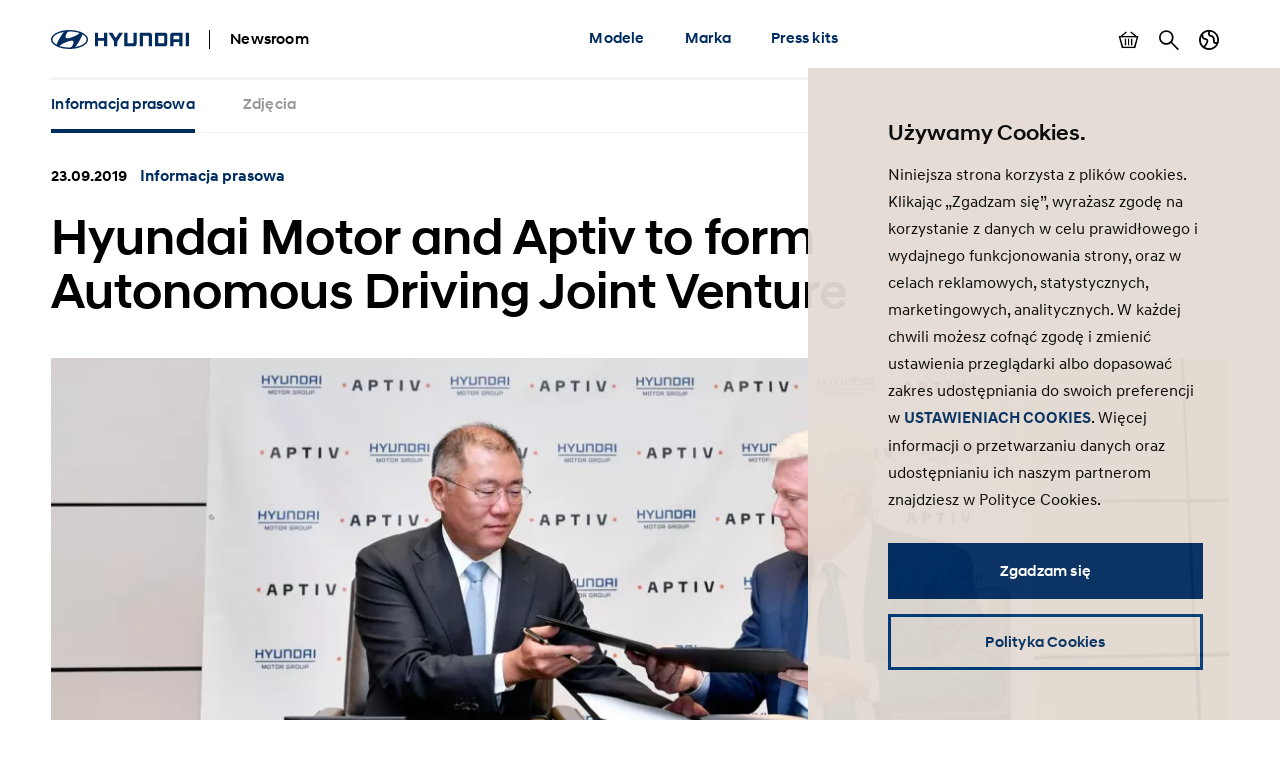

--- FILE ---
content_type: text/html; charset=UTF-8
request_url: https://www.hyundai.news/pl/articles/informacje-prasowe/hyundai-motor-and-aptiv-to-form-autonomous-driving-joint-venture.html
body_size: 12153
content:

<!DOCTYPE HTML>
<html lang="pl-PL">
    <head>
    <meta charset="UTF-8"/>
    <title>Hyundai Motor and Aptiv to form Autonomous Driving Joint Venture</title>
    
    
    <meta name="template" content="press-release"/>
    

    
    
    

    

    

<meta name="X-UA-Compatible" content="IE=edge"/>
<meta name="viewport" content="width=device-width, initial-scale=1"/>


    <script>var market = 'pl';</script>


    
    
<link rel="stylesheet" href="/newsroom/etc.clientlibs/newsroom/clientlibs/main.996b5ba0b7102629f7d8552aa4c52657.css" type="text/css">



    
    
<script src="/newsroom/etc.clientlibs/newsroom/clientlibs/cookie-consent.ce880cb4102267c8a75ce111954a262e.js"></script>







<link rel="apple-touch-icon" sizes="180x180" href="/newsroom/etc.clientlibs/newsroom/clientlibs/main/resources/favicons/apple-touch-icon-180x180.png"/>
<link rel="icon" type="image/png" sizes="32x32" href="/newsroom/etc.clientlibs/newsroom/clientlibs/main/resources/favicons/favicon-32x32.png"/>
<link rel="icon" type="image/png" sizes="16x16" href="/newsroom/etc.clientlibs/newsroom/clientlibs/main/resources/favicons/favicon-16x16.png"/>
<link rel="manifest" href="/newsroom/etc.clientlibs/newsroom/clientlibs/main/resources/favicons/site.webmanifest"/>
<link rel="mask-icon" href="/newsroom/etc.clientlibs/newsroom/clientlibs/main/resources/favicons/safari-pinned-tab.svg" color="#002c5f"/>
<link rel="shortcut icon" href="/newsroom/etc.clientlibs/newsroom/clientlibs/main/resources/favicons/favicon.ico"/>
<meta name="msapplication-TileColor" content="#002c5f"/>
<meta name="msapplication-config" content="/newsroom/etc.clientlibs/newsroom/clientlibs/main/resources/favicons/browserconfig.xml"/>
<meta name="theme-color" content="#002c5f"/>
<meta name="google-site-verification" content="0ZNOvd6ICSFuO0fjrZa3wNx4V2IByzTsDc4jUY2IBlk"/>




    
    
        <link rel="canonical" href="https://www.hyundai.news/pl/articles/informacje-prasowe/hyundai-motor-and-aptiv-to-form-autonomous-driving-joint-venture.html"/>
    



<script>document.createElement("picture");</script>

    
    
<script src="/newsroom/etc.clientlibs/newsroom/clientlibs/picturefill.a78dbc1c289aa71ff345b7784459eec2.js"></script>





    
    
    

    

    
    
    

    
    

	
	
	
	
	
	
	
	
	

	
		
		
		
		
		

		
		
		
		
		
			
		
		
		
		
		
		
		
		

		
		

			
			

				
				

				
				
					
						
					
					
				
				
			

			
			
				
			
			
			
		

		
		

		

		
		<meta class="swiftype" name="market" data-type="string" content="pl"/>
		<meta class="swiftype" name="language" data-type="string" content="pl"/>
		<meta class="swiftype" name="tmpl_title" data-type="string" content="Press release"/>
		<meta class="swiftype" name="priority" data-type="string" content="2"/>
		<meta class="swiftype" name="co2disclaimer" data-type="string"/>
		<meta class="swiftype" name="image" data-type="string" content="https://s7g10.scene7.com/is/image/hyundaiautoever/press_photo3_e2e-1:Article%20List%20Item%20Image%20Desktop?wid=520&amp;hei=346"/>
		<meta class="swiftype" name="magazine" data-type="string" content="0"/>
	

	  
    <!-- Google Tag Manager -->
    <script>(function(w,d,s,l,i){w[l]=w[l]||[];w[l].push({'gtm.start':new Date().getTime(),event:'gtm.js'});var f=d.getElementsByTagName(s)[0],j=d.createElement(s),dl=l!='dataLayer'?'&l='+l:'';j.async=true;j.src='https://www.googletagmanager.com/gtm.js?id='+i+dl;f.parentNode.insertBefore(j,f);})(window,document,'script','dataLayer','GTM-NJJT9MJ');</script>
    <!-- End Google Tag Manager -->

</head>
    <body class="page-press-release page-base page basicpage">
        
        
        
        
            
    <!-- Google Tag Manager (noscript) -->
    	<noscript><iframe src="https://www.googletagmanager.com/ns.html?id=GTM-NJJT9MJ" height="0" width="0" style="display:none;visibility:hidden"></iframe></noscript>
    <!-- End Google Tag Manager (noscript) -->

            



            
<div class="pageContainer" data-swiftype-index="false">

    
        
            

	

	
	<header class="pageHeader">
		<div class="lo-container">
			<div class="pageHeader__inner clearfix">


				<div class="pageHeader__branding">
					<a href="/pl.html">
						<img class="pageHeader__logo" src="/newsroom/etc.clientlibs/newsroom/clientlibs/main/resources/img/logo.svg" alt="Hyundai Newsroom"/>
					</a>

					<div class="pageHeader__siteName">Newsroom</div>
				</div>


				<div class="pageHeader__collapsibleContent">
					<div class="pageHeader__collapsibleContentBodyWrapper">
						<div class="pageHeader__collapsibleContentBody">

							<nav class="cmp-navigation pageHeader__navMenu clearfix" itemscope itemtype="http://schema.org/SiteNavigationElement">
    <ul class="cmp-navigation__group mainNav">
        
    <li class="cmp-navigation__item cmp-navigation__item--level-0 mainNav__topCategoryContainer">
    	
        
        	
    <a href="/pl/modele.html" title="Modele" class="cmp-navigation__item-link mainNav__topCategory ">Modele</a>

        

        
            
    <div class="megaDropdown">
		<div class="megaDropdown__inner lo-container">
			<div class="megaDropdown__content">

				<button class="megaDropdown__mobileBack">Back</button>

				<div class="megaDropdown__label typo-hl3">
					Modele
				</div>

                <ul class="megaDropdown__links">
                    
						
	                    	


	
    
	    <li class="megaDropdown__categoryContainer">
			<div class="megaDropdown__categoryLabel">
				Osobowe
			</div>
			<ul class="megaDropdown__categoryLinks">
            	
                	<li class="cmp-navigation__item cmp-navigation__item--level-2 megaDropdown__linkContainer">
                        
                        
                            
    <a href="/pl/modele/osobowe/i10.html" title="i10" class="cmp-navigation__item-link megaDropdown__link ">i10</a>

                        
                    </li>
                
                	<li class="cmp-navigation__item cmp-navigation__item--level-2 megaDropdown__linkContainer">
                        
                        
                            
    <a href="/pl/modele/osobowe/i20.html" title="i20" class="cmp-navigation__item-link megaDropdown__link ">i20</a>

                        
                    </li>
                
                	<li class="cmp-navigation__item cmp-navigation__item--level-2 megaDropdown__linkContainer">
                        
                        
                            
    <a href="/pl/modele/osobowe/i30.html" title="i30" class="cmp-navigation__item-link megaDropdown__link ">i30</a>

                        
                    </li>
                
                	<li class="cmp-navigation__item cmp-navigation__item--level-2 megaDropdown__linkContainer">
                        
                        
                            
    <a href="/pl/modele/osobowe/elantra.html" title="Elantra" class="cmp-navigation__item-link megaDropdown__link ">Elantra</a>

                        
                    </li>
                
			</ul>
		</li>
    



                        
                    
						
	                    	


	
    
	    <li class="megaDropdown__categoryContainer">
			<div class="megaDropdown__categoryLabel">
				SUV
			</div>
			<ul class="megaDropdown__categoryLinks">
            	
                	<li class="cmp-navigation__item cmp-navigation__item--level-2 megaDropdown__linkContainer">
                        
                        
                            
    <a href="/pl/modele/suv/bayon.html" title="BAYON" class="cmp-navigation__item-link megaDropdown__link ">BAYON</a>

                        
                    </li>
                
                	<li class="cmp-navigation__item cmp-navigation__item--level-2 megaDropdown__linkContainer">
                        
                        
                            
    <a href="/pl/modele/suv/kona.html" title="KONA" class="cmp-navigation__item-link megaDropdown__link ">KONA</a>

                        
                    </li>
                
                	<li class="cmp-navigation__item cmp-navigation__item--level-2 megaDropdown__linkContainer">
                        
                        
                            
    <a href="/pl/modele/suv/tucson.html" title="TUCSON" class="cmp-navigation__item-link megaDropdown__link ">TUCSON</a>

                        
                    </li>
                
                	<li class="cmp-navigation__item cmp-navigation__item--level-2 megaDropdown__linkContainer">
                        
                        
                            
    <a href="/pl/modele/suv/santa-fe.html" title="SANTA FE " class="cmp-navigation__item-link megaDropdown__link ">SANTA FE </a>

                        
                    </li>
                
			</ul>
		</li>
    



                        
                    
						
	                    	


	
    
	    <li class="megaDropdown__categoryContainer">
			<div class="megaDropdown__categoryLabel">
				Elektryczne
			</div>
			<ul class="megaDropdown__categoryLinks">
            	
                	<li class="cmp-navigation__item cmp-navigation__item--level-2 megaDropdown__linkContainer">
                        
                        
                            
    <a href="/pl/modele/elektryczne/ioniq-6.html" title="IONIQ 6" class="cmp-navigation__item-link megaDropdown__link ">IONIQ 6</a>

                        
                    </li>
                
                	<li class="cmp-navigation__item cmp-navigation__item--level-2 megaDropdown__linkContainer">
                        
                        
                            
    <a href="/pl/modele/elektryczne/ioniq-5.html" title="IONIQ 5" class="cmp-navigation__item-link megaDropdown__link ">IONIQ 5</a>

                        
                    </li>
                
                	<li class="cmp-navigation__item cmp-navigation__item--level-2 megaDropdown__linkContainer">
                        
                        
                            
    <a href="/pl/modele/elektryczne/kona-electric.html" title="KONA Electric" class="cmp-navigation__item-link megaDropdown__link ">KONA Electric</a>

                        
                    </li>
                
                	<li class="cmp-navigation__item cmp-navigation__item--level-2 megaDropdown__linkContainer">
                        
                        
                            
    <a href="/pl/modele/elektryczne/nexo.html" title="NEXO" class="cmp-navigation__item-link megaDropdown__link ">NEXO</a>

                        
                    </li>
                
                	<li class="cmp-navigation__item cmp-navigation__item--level-2 megaDropdown__linkContainer">
                        
                        
                            
    <a href="/pl/modele/elektryczne/ioniq-9.html" title="IONIQ 9" class="cmp-navigation__item-link megaDropdown__link ">IONIQ 9</a>

                        
                    </li>
                
			</ul>
		</li>
    



                        
                    
						
	                    	


	
    
	    <li class="megaDropdown__categoryContainer">
			<div class="megaDropdown__categoryLabel">
				Sportowe
			</div>
			<ul class="megaDropdown__categoryLinks">
            	
                	<li class="cmp-navigation__item cmp-navigation__item--level-2 megaDropdown__linkContainer">
                        
                        
                            
    <a href="/pl/modele/sportowe/i20-n.html" title="i20 N" class="cmp-navigation__item-link megaDropdown__link ">i20 N</a>

                        
                    </li>
                
                	<li class="cmp-navigation__item cmp-navigation__item--level-2 megaDropdown__linkContainer">
                        
                        
                            
    <a href="/pl/modele/sportowe/i30-n.html" title="i30 N" class="cmp-navigation__item-link megaDropdown__link ">i30 N</a>

                        
                    </li>
                
                	<li class="cmp-navigation__item cmp-navigation__item--level-2 megaDropdown__linkContainer">
                        
                        
                            
    <a href="/pl/modele/sportowe/kona-n.html" title="KONA N" class="cmp-navigation__item-link megaDropdown__link ">KONA N</a>

                        
                    </li>
                
                	<li class="cmp-navigation__item cmp-navigation__item--level-2 megaDropdown__linkContainer">
                        
                        
                            
    <a href="/pl/modele/sportowe/ioniq-5-n.html" title="IONIQ 5 N" class="cmp-navigation__item-link megaDropdown__link ">IONIQ 5 N</a>

                        
                    </li>
                
                	<li class="cmp-navigation__item cmp-navigation__item--level-2 megaDropdown__linkContainer">
                        
                        
                            
    <a href="/pl/modele/sportowe/ioniq-6-n.html" title="IONIQ 6 N" class="cmp-navigation__item-link megaDropdown__link ">IONIQ 6 N</a>

                        
                    </li>
                
			</ul>
		</li>
    



                        
                    
						
                    
                </ul>

                <ul class="megaDropdown__sidebar">
                    
	                    
                    
	                    
                    
	                    
                    
	                    
                    
	                    
		                    


	
    
	    <li class="megaDropdown__categoryContainer">
			<div class="megaDropdown__categoryLabel">
				Potrzebujesz wiecej informacji?
			</div>
			<ul class="megaDropdown__categoryLinks">
            	
                	<li class="cmp-navigation__item cmp-navigation__item--level-2 megaDropdown__linkContainer">
                        
                        
                            
    <a href="/pl/archiwum-materialow-prasowych.html" title="Archiwum materiałów prasowych" class="cmp-navigation__item-link megaDropdown__link  megaDropdown__link--iconArchive">Archiwum materiałów prasowych</a>

                        
                    </li>
                
			</ul>
		</li>
    



                        
                    
				</ul>
            </div>
		</div>
	</div>

        
        
    </li>

    
        
    <li class="cmp-navigation__item cmp-navigation__item--level-0 mainNav__topCategoryContainer">
    	
        
        	
    <a href="/pl/marka.html" title="Marka" class="cmp-navigation__item-link mainNav__topCategory ">Marka</a>

        

        
            
    <div class="megaDropdown">
		<div class="megaDropdown__inner lo-container">
			<div class="megaDropdown__content">

				<button class="megaDropdown__mobileBack">Back</button>

				<div class="megaDropdown__label typo-hl3">
					Marka
				</div>

                <ul class="megaDropdown__links">
                    
						
	                    	


	
    
	    <li class="megaDropdown__categoryContainer">
			<div class="megaDropdown__categoryLabel">
				Firma
			</div>
			<ul class="megaDropdown__categoryLinks">
            	
                	<li class="cmp-navigation__item cmp-navigation__item--level-2 megaDropdown__linkContainer">
                        
                        
                            
    <a href="/pl/marka/firma/hyundai.html" title="Hyundai" class="cmp-navigation__item-link megaDropdown__link ">Hyundai</a>

                        
                    </li>
                
                	<li class="cmp-navigation__item cmp-navigation__item--level-2 megaDropdown__linkContainer">
                        
                        
                            
    <a href="/pl/marka/firma/wydarzenia.html" title="Wydarzenia" class="cmp-navigation__item-link megaDropdown__link ">Wydarzenia</a>

                        
                    </li>
                
                	<li class="cmp-navigation__item cmp-navigation__item--level-2 megaDropdown__linkContainer">
                        
                        
                            
    <a href="/pl/marka/firma/modele-koncepcyjne.html" title="Modele koncepcyjne" class="cmp-navigation__item-link megaDropdown__link ">Modele koncepcyjne</a>

                        
                    </li>
                
                	<li class="cmp-navigation__item cmp-navigation__item--level-2 megaDropdown__linkContainer">
                        
                        
                            
    <a href="/pl/marka/firma/korporacyjne.html" title="Korporacyjne" class="cmp-navigation__item-link megaDropdown__link ">Korporacyjne</a>

                        
                    </li>
                
			</ul>
		</li>
    



                        
                    
						
	                    	


	
    
	    <li class="megaDropdown__categoryContainer">
			<div class="megaDropdown__categoryLabel">
				CSR
			</div>
			<ul class="megaDropdown__categoryLinks">
            	
                	<li class="cmp-navigation__item cmp-navigation__item--level-2 megaDropdown__linkContainer">
                        
                        
                            
    <a href="/pl/marka/csr/odpowiedzialnosc-spoleczna.html" title="Odpowiedzialność społeczna" class="cmp-navigation__item-link megaDropdown__link ">Odpowiedzialność społeczna</a>

                        
                    </li>
                
			</ul>
		</li>
    



                        
                    
						
	                    	


	
    
	    <li class="megaDropdown__categoryContainer">
			<div class="megaDropdown__categoryLabel">
				Technologia
			</div>
			<ul class="megaDropdown__categoryLinks">
            	
                	<li class="cmp-navigation__item cmp-navigation__item--level-2 megaDropdown__linkContainer">
                        
                        
                            
    <a href="/pl/marka/technologia/technologia.html" title="Technologia" class="cmp-navigation__item-link megaDropdown__link ">Technologia</a>

                        
                    </li>
                
			</ul>
		</li>
    



                        
                    
						
	                    	


	
    
	    <li class="megaDropdown__categoryContainer">
			<div class="megaDropdown__categoryLabel">
				Sport
			</div>
			<ul class="megaDropdown__categoryLinks">
            	
                	<li class="cmp-navigation__item cmp-navigation__item--level-2 megaDropdown__linkContainer">
                        
                        
                            
    <a href="/pl/marka/sport/motorsport.html" title="Motorsport" class="cmp-navigation__item-link megaDropdown__link ">Motorsport</a>

                        
                    </li>
                
                	<li class="cmp-navigation__item cmp-navigation__item--level-2 megaDropdown__linkContainer">
                        
                        
                            
    <a href="/pl/marka/sport/sport.html" title="Sport" class="cmp-navigation__item-link megaDropdown__link ">Sport</a>

                        
                    </li>
                
			</ul>
		</li>
    



                        
                    
						
                    
                </ul>

                <ul class="megaDropdown__sidebar">
                    
	                    
                    
	                    
                    
	                    
                    
	                    
                    
	                    
		                    


	
    
	    <li class="megaDropdown__categoryContainer">
			<div class="megaDropdown__categoryLabel">
				Potrzebujesz wiecej informacji?
			</div>
			<ul class="megaDropdown__categoryLinks">
            	
                	<li class="cmp-navigation__item cmp-navigation__item--level-2 megaDropdown__linkContainer">
                        
                        
                            
    <a href="/pl/archiwum-materialow-prasowych.html" title="Archiwum materiałów prasowych" class="cmp-navigation__item-link megaDropdown__link  megaDropdown__link--iconArchive">Archiwum materiałów prasowych</a>

                        
                    </li>
                
			</ul>
		</li>
    



                        
                    
				</ul>
            </div>
		</div>
	</div>

        
        
    </li>

    
        
    <li class="cmp-navigation__item cmp-navigation__item--level-0 mainNav__topCategoryContainer">
    	
        
        	
    <a href="/pl/zestawy-prasowe.html" title="Press kits" class="cmp-navigation__item-link mainNav__topCategory ">Press kits</a>

        

        
            
    <div class="megaDropdown">
		<div class="megaDropdown__inner lo-container">
			<div class="megaDropdown__content">

				<button class="megaDropdown__mobileBack">Back</button>

				<div class="megaDropdown__label typo-hl3">
					Press kits
				</div>

                <ul class="megaDropdown__links">
                    
						
	                    	


	
    
	    <li class="megaDropdown__categoryContainer">
			<div class="megaDropdown__categoryLabel">
				Press kits
			</div>
			<ul class="megaDropdown__categoryLinks">
            	
                	<li class="cmp-navigation__item cmp-navigation__item--level-2 megaDropdown__linkContainer">
                        
                        
                            
    <a href="/pl/modele/osobowe/i10/press-kit.html" title="i10 Press kit" class="cmp-navigation__item-link megaDropdown__link ">i10 Press kit</a>

                        
                    </li>
                
                	<li class="cmp-navigation__item cmp-navigation__item--level-2 megaDropdown__linkContainer">
                        
                        
                            
    <a href="/pl/modele/osobowe/i20/press-kit.html" title="i20 Press kit" class="cmp-navigation__item-link megaDropdown__link ">i20 Press kit</a>

                        
                    </li>
                
                	<li class="cmp-navigation__item cmp-navigation__item--level-2 megaDropdown__linkContainer">
                        
                        
                            
    <a href="/pl/modele/osobowe/i30/press-kit.html" title="i30 Press kit " class="cmp-navigation__item-link megaDropdown__link ">i30 Press kit </a>

                        
                    </li>
                
                	<li class="cmp-navigation__item cmp-navigation__item--level-2 megaDropdown__linkContainer">
                        
                        
                            
    <a href="/pl/modele/suv/bayon/press-kit.html" title="BAYON press kit" class="cmp-navigation__item-link megaDropdown__link ">BAYON press kit</a>

                        
                    </li>
                
                	<li class="cmp-navigation__item cmp-navigation__item--level-2 megaDropdown__linkContainer">
                        
                        
                            
    KONA

                        
                    </li>
                
                	<li class="cmp-navigation__item cmp-navigation__item--level-2 megaDropdown__linkContainer">
                        
                        
                            
    <a href="/pl/modele/suv/tucson/press-kit.html" title="TUCSON press kit" class="cmp-navigation__item-link megaDropdown__link ">TUCSON press kit</a>

                        
                    </li>
                
                	<li class="cmp-navigation__item cmp-navigation__item--level-2 megaDropdown__linkContainer">
                        
                        
                            
    SANTA FE

                        
                    </li>
                
                	<li class="cmp-navigation__item cmp-navigation__item--level-2 megaDropdown__linkContainer">
                        
                        
                            
    <a href="/pl/modele/elektryczne/ioniq/press-kit.html" title="IONIQ press kit" class="cmp-navigation__item-link megaDropdown__link ">IONIQ press kit</a>

                        
                    </li>
                
                	<li class="cmp-navigation__item cmp-navigation__item--level-2 megaDropdown__linkContainer">
                        
                        
                            
    KONA Electric

                        
                    </li>
                
                	<li class="cmp-navigation__item cmp-navigation__item--level-2 megaDropdown__linkContainer">
                        
                        
                            
    <a href="/pl/modele/sportowe/i20-n/press-kit.html" title="i20 N press kit" class="cmp-navigation__item-link megaDropdown__link ">i20 N press kit</a>

                        
                    </li>
                
                	<li class="cmp-navigation__item cmp-navigation__item--level-2 megaDropdown__linkContainer">
                        
                        
                            
    <a href="/pl/modele/sportowe/i30-n/press-kit.html" title="i30 N press kit" class="cmp-navigation__item-link megaDropdown__link ">i30 N press kit</a>

                        
                    </li>
                
			</ul>
		</li>
    



                        
                    
						
	                    	


	
    
	    <li class="megaDropdown__categoryContainer">
			<div class="megaDropdown__categoryLabel">
				Publikacje
			</div>
			<ul class="megaDropdown__categoryLinks">
            	
                	<li class="cmp-navigation__item cmp-navigation__item--level-2 megaDropdown__linkContainer">
                        
                        
                            
    <a href="/pl/zestawy-prasowe/publikacje/press-releases.html" title="Informacje prasowe" class="cmp-navigation__item-link megaDropdown__link ">Informacje prasowe</a>

                        
                    </li>
                
			</ul>
		</li>
    



                        
                    
                </ul>

                <ul class="megaDropdown__sidebar">
                    
	                    
                    
	                    
                    
				</ul>
            </div>
		</div>
	</div>

        
        
    </li>

    </ul>
</nav>

    


							<ul class="pageHeader__utilities clearfix">

								
									<li class="pageHeader__utilityContainer">
										<a href="/pl/basket.html" class="pageHeader__utility pageHeader__utility--basket">
											Pokaż koszyk
											<span class="pageHeader__numBasketItems pageHeader__numBasketItems--hidden">0</span>
										</a>
									</li>
								

								
									<li class="pageHeader__utilityContainer">
										<a href="/pl/search.html" class="pageHeader__utility pageHeader__utility--search">
											Szukaj
										</a>
									</li>
								

								
									<li class="pageHeader__utilityContainer">
										<button class="pageHeader__utility pageHeader__utility--marketSwitch">
											Zmiana kraju
										</button>
										<div class="megaDropdown">
											<div class="megaDropdown__inner lo-container">
												<div class="megaDropdown__content">

													<button class="megaDropdown__mobileBack">Powrót</button>

													<div class="megaDropdown__label typo-hl3">Rynki</div>

													<ul class="megaDropdown__links">
														
															
																
																	<li class="megaDropdown__linkContainer">
																		<a class="megaDropdown__link " href="/cz.html">
																			
																			
																				Hyundai Česká republika
																			
																		</a>
																	</li>
																
															
														
															
																
																	<li class="megaDropdown__linkContainer">
																		<a class="megaDropdown__link " href="/de.html">
																			
																			
																				Hyundai Deutschland
																			
																		</a>
																	</li>
																
															
														
															
																
																	<li class="megaDropdown__linkContainer">
																		<a class="megaDropdown__link " href="/es.html">
																			
																			
																				Hyundai España
																			
																		</a>
																	</li>
																
															
														
															
																
																	<li class="megaDropdown__linkContainer">
																		<a class="megaDropdown__link " href="/eu.html">
																			
																			
																				Hyundai Europe
																			
																		</a>
																	</li>
																
															
														
															
																
																	<li class="megaDropdown__linkContainer">
																		<a class="megaDropdown__link " href="/fr.html">
																			
																			
																				Hyundai France
																			
																		</a>
																	</li>
																
															
														
															
																
																	<li class="megaDropdown__linkContainer">
																		<a class="megaDropdown__link " href="/it.html">
																			
																			
																				Hyundai Italia
																			
																		</a>
																	</li>
																
															
														
															
																
																	<li class="megaDropdown__linkContainer">
																		<a class="megaDropdown__link megaDropdown__link--active" href="/pl.html">
																			
																			
																				Newsroom Hyundai Polska
																			
																		</a>
																	</li>
																
															
														
															
																
																	<li class="megaDropdown__linkContainer">
																		<a class="megaDropdown__link " href="/sk.html">
																			
																			
																				Hyundai Slovensko
																			
																		</a>
																	</li>
																
															
														
															
																
																	<li class="megaDropdown__linkContainer">
																		<a class="megaDropdown__link " href="/uk.html">
																			
																			
																				Hyundai United Kingdom
																			
																		</a>
																	</li>
																
															
														
															
														
													</ul>
												</div>
											</div>
										</div>
									</li>
								

							</ul>

						</div>
					</div>
				</div>


				<button class="pageHeader__menuToggle">Przełącz menu</button>

			</div>
		</div>
	</header>



        
    

    
	
		<div class="subNavWrapper">
			<nav class="subNav">
				<div class="lo-container">
					<div class="subNav__scrollWrapper">
						<div class="subNav__listWrapper">
							<ul class="subNav__list">
								<li class="subNav__item">
									<a href="/pl/articles/informacje-prasowe/hyundai-motor-and-aptiv-to-form-autonomous-driving-joint-venture.html" class="subNav__link subNav__link--active">
										
											
												Informacja prasowa
											
											
										
										
									</a>
								</li>
								
									
										<li class="subNav__item">
											<a href="/pl/articles/informacje-prasowe/hyundai-motor-and-aptiv-to-form-autonomous-driving-joint-venture/images.html" class="subNav__link  ">
												
													
														Zdjęcia
													
													
												
												
											</a>
										</li>
									
								
							</ul>
						</div>
					</div>
				</div>
			</nav>
		</div>
	


    <main class="pageContent">
        <div class="root responsivegrid">


<div class="aem-Grid aem-Grid--12 aem-Grid--default--12 ">
    
    <div class="content-banner aem-GridColumn aem-GridColumn--default--12">
    
        

	<div class="compContentBanner lo-component " data-swiftype-index="true">
		<div class="lo-container">

			<div class="compContentBanner__meta cnt-teaserMeta">
				<span class="cnt-teaserMeta__time">
					23.09.2019
					
				</span>
				<span class="cnt-teaserMeta__category text-hyuBlue">
					
						Informacja prasowa
					
					
					
					
				</span>
			</div>

			<h1 class="compContentBanner__headline typo-hl2">
				Hyundai Motor and Aptiv to form Autonomous Driving Joint Venture
			</h1>

		</div>

		
		
			
    
    
        <div class="compContentBanner__imageContainer lo-container ">
            <picture class="compContentBanner__image">
                
                
                    
                        <source srcset="https://s7g10.scene7.com/is/image/hyundaiautoever/press_photo3_e2e-1:Content%20Banner%20Desktop?wid=1196&hei=448 1x, https://s7g10.scene7.com/is/image/hyundaiautoever/press_photo3_e2e-1:Content%20Banner%20Desktop?wid=2000&hei=749 2x" media="(min-width: 768px)"/>
                        <img src="https://s7g10.scene7.com/is/image/hyundaiautoever/press_photo3_e2e-1:Content%20Banner%20Mobile?wid=767&hei=668" srcset="https://s7g10.scene7.com/is/image/hyundaiautoever/press_photo3_e2e-1:Content%20Banner%20Mobile?wid=767&hei=668 1x, https://s7g10.scene7.com/is/image/hyundaiautoever/press_photo3_e2e-1:Content%20Banner%20Mobile?wid=1534&hei=1336 2x" loading="lazy" width="1169" height="448"/>
                    
                    
                
            </picture>
        </div>

        
    


        

    <div class="lo-container">
    	
    </div>


    


		

	</div>


    
</div>
<div class="share-buttons aem-GridColumn aem-GridColumn--default--12">	
	
	
	
	

	<div class="compShareButtons lo-component">
		<div class="lo-container">

			<ul class="compShareButtons__list">
				<li class="compShareButtons__listItem">
					<a href="/cdn-cgi/l/email-protection#[base64]" class="compShareButtons__button compShareButtons__button--mail" title="E-Mail">E-Mail</a>
				</li>
				<li class="compShareButtons__listItem">
					<a href="https://www.facebook.com/sharer/sharer.php?u=https://www.hyundai.news:443/pl/articles/informacje-prasowe/hyundai-motor-and-aptiv-to-form-autonomous-driving-joint-venture.html" class="compShareButtons__button compShareButtons__button--fb" target="_blank" rel="noopener" title="Facebook">Facebook</a>
				</li>
				<li class="compShareButtons__listItem">
					<a href="https://twitter.com/intent/tweet?url=https://www.hyundai.news:443/pl/articles/informacje-prasowe/hyundai-motor-and-aptiv-to-form-autonomous-driving-joint-venture.html" class="compShareButtons__button compShareButtons__button--tw" target="_blank" rel="noopener" title="Twitter">Twitter</a>
				</li>
				<li class="compShareButtons__listItem">
					<a href="https://www.linkedin.com/shareArticle?mini=true&amp;url=https://www.hyundai.news:443/pl/articles/informacje-prasowe/hyundai-motor-and-aptiv-to-form-autonomous-driving-joint-venture.html" class="compShareButtons__button compShareButtons__button--in" target="_blank" rel="noopener" title="LinkedIn">LinkedIn</a>
				</li>
			</ul>

			<script data-cfasync="false" src="/cdn-cgi/scripts/5c5dd728/cloudflare-static/email-decode.min.js"></script><script>
				function addSocialShareListener(el, type, selector) {
					el.addEventListener(type, e => {
						const target = e.target.closest(selector);
						if (target) {
							e.stopImmediatePropagation();
							e.preventDefault();
							e.stopPropagation();
							window.open(target.href, "shareWindow", "toolbar=no, scrollbars=no, resizable=yes, top=50, left=50, width=600, height=800");
						}
					}, true);
				}
				addSocialShareListener(document, "click", '.compShareButtons__button--fb,.compShareButtons__button--tw,.compShareButtons__button--in');
			</script>

		</div>
	</div></div>
<div class="responsivegrid aem-GridColumn aem-GridColumn--default--12">


<div class="aem-Grid aem-Grid--12 aem-Grid--default--12 ">
    
    <div class="text aem-GridColumn aem-GridColumn--default--12"><div class="compText lo-component">
     <div class="lo-container lo-container--narrow cnt-richText typo-body text-grey900" data-swiftype-index="true">
	    <ul> 	<li>Joint venture advances the development of production-ready autonomous driving systems for commercialization of Level 4 and 5 self-driving technologies</li> 	<li>Autonomous driving platform will be available for robotaxi providers, fleet operators, and automotive manufacturers in 2022</li> 	<li>Partnership reinforces Hyundai Motor Group and Aptiv’s shared vision of making mobility more safe, green, connected, and accessible</li> 	<li>Hyundai Motor Group and Aptiv’s combined contributions total USD 4 billion, with each owning 50 percent stake in the joint venture</li> </ul>
	</div>
</div>

    
</div>

    
</div>
</div>
<div class="press-area aem-GridColumn aem-GridColumn--default--12">
    
        

	
		<div class="compPressArea lo-component lo-component--segmentStart ">
			<div class="compPressArea__inner lo-container lo-container--narrow">

				<div class="compPressArea__info">
	                <p class="compPressArea__headline">Materiał prasowy</p>
	                <button class="compPressArea__contacts">Kontakt</button>
	            </div>

                <ul class="compPressArea__elements">

                    

                    
                        <li class="compPressArea__element">
                            <div class="compPressArea__elementLink compPressArea__elementLink--downloadOptions">
                                <div class="compPressArea__elementIconWrapper compPressArea__elementIconWrapper--downloadIcon"></div>
                                <p class="compPressArea__elementLinkText compPressArea__elementLinkText--download">Pobierz</p>
                                <ul class="compPressArea__downloadList">
                                	
                                		
                                			<li class="compPressArea__downloadItem">
	                                        	<button class="compPressArea__downloadItemBtn" data-download-type="direct" data-type="archive" data-archive-file="https://cdn7.shift.agency/eu/2019/09/hyundai_motor_aptiv_autonomous_driving_text_images.zip" data-archive-filesize-formatted="">Tekst i zdjęcia</button>
	                                        </li>
                                		
                                		
                                	
                                </ul>
                            </div>
                        </li>
                    

                    

                    
                        <li class="compPressArea__element">
                            <a class="compPressArea__elementLink" href="/pl/articles/informacje-prasowe/hyundai-motor-and-aptiv-to-form-autonomous-driving-joint-venture/images.html">
                                <div class="compPressArea__elementIconWrapper compPressArea__elementIconWrapper--imagesIcon"></div>
                                <p class="compPressArea__elementLinkText ui-link">Zdjęcia</p>
                            </a>
                        </li>
                    

                    

                </ul>
			</div>
		</div>
	

	


    
</div>
<div class="responsivegrid aem-GridColumn aem-GridColumn--default--12">


<div class="aem-Grid aem-Grid--12 aem-Grid--default--12 ">
    
    <div class="text aem-GridColumn aem-GridColumn--default--12"><div class="compText lo-component">
     <div class="lo-container lo-container--narrow cnt-richText typo-body text-grey900" data-swiftype-index="true">
	    Hyundai Motor Group and Aptiv announced today that they will be forming an autonomous driving joint venture.
	</div>
</div>

    
</div>
<div class="text aem-GridColumn aem-GridColumn--default--12"><div class="compText lo-component">
     <div class="lo-container lo-container--narrow cnt-richText typo-body text-grey900" data-swiftype-index="true">
	    <p>This partnership brings together one of the industry’s most innovative vehicle technology providers and one of the world’s largest vehicle manufacturers.</p><br />
<p>The joint venture will advance the design, development and commercialization of SAE Level 4 and 5 autonomous technologies, furthering the partners’ leadership position in the global autonomous driving ecosystem. The joint venture will begin testing fully driverless systems in 2020 and have a production-ready autonomous driving platform available for robotaxi providers, fleet operators, and automotive manufacturers in 2022.</p>
	</div>
</div>

    
</div>
<div class="text aem-GridColumn aem-GridColumn--default--12"><div class="compText lo-component">
     <div class="lo-container lo-container--narrow cnt-richText typo-body text-grey900" data-swiftype-index="true">
	    <p>As part of the agreement, Hyundai Motor Group and Aptiv will each have a 50 percent ownership stake in the joint venture, valued at a total of USD 4 billion. Aptiv will contribute its autonomous driving technology, intellectual property, and approximately 700 employees focused on the development of scalable autonomous driving solutions. Hyundai Motor Group affiliates — Hyundai Motor, Kia Motors and Hyundai Mobis — will collectively contribute USD 1.6 billion in cash at closing and USD 0.4 billion in vehicle engineering services, R&amp;D resources, and access to intellectual property.</p>
	</div>
</div>

    
</div>
<div class="single-image aem-GridColumn aem-GridColumn--default--12">
    
        

	<div class="compSingleImage lo-component ">
		<div class="compSingleImage__inner lo-container">
			
			
				
				
					
    <div class="compSingleImage__imageContainer ">
        <picture class="compSingleImage__image">
            
            
                
                    <source srcset="https://s7g10.scene7.com/is/image/hyundaiautoever/press_photo1:Single%20Image%20Desktop?wid=885&hei=498 1x, https://s7g10.scene7.com/is/image/hyundaiautoever/press_photo1:Single%20Image%20Desktop?wid=1770&hei=996 2x" media="(min-width: 768px)"/>
                    <img src="https://s7g10.scene7.com/is/image/hyundaiautoever/press_photo1:Single%20Image%20Mobile?wid=706&hei=398" srcset="https://s7g10.scene7.com/is/image/hyundaiautoever/press_photo1:Single%20Image%20Mobile?wid=706&hei=398 1x, https://s7g10.scene7.com/is/image/hyundaiautoever/press_photo1:Single%20Image%20Mobile?wid=1412&hei=796 2x" loading="lazy" width="885" height="498"/>
                
                
            
        </picture>

        

        
            
                <div class="compSingleImage__downloadWidget ui-downloadWidgetContainer" data-id="https://www.hyundai.news:443/newsroom/dam/pl/marka/20190924_hyundai_motor_and_aptiv_to_form_autonomous_driving_joint_venture/press_photo1.jpg" data-type="image" data-image-w260="https://s7g10.scene7.com/is/image/hyundaiautoever/press_photo1?wid=260&hei=173&fit=crop,1" data-image-w663="https://s7g10.scene7.com/is/image/hyundaiautoever/press_photo1?wid=663&hei=441&fit=crop,1" data-image-w884="https://s7g10.scene7.com/is/image/hyundaiautoever/press_photo1?wid=884&hei=497&fit=crop,1" data-image-print="https://www.hyundai.news:443/newsroom/dam/pl/marka/20190924_hyundai_motor_and_aptiv_to_form_autonomous_driving_joint_venture/press_photo1.jpg?bfc=off" data-image-printsize="1514261" data-image-printsize-formatted="1,4 MB" data-image-web="https://s7g10.scene7.com/is/image/hyundaiautoever/press_photo1?wid=1024&bfc=off" data-image-websize="33333" data-image-websize-formatted="105 KB">
                </div>
            
        

    </div>

    

	




				
			

    		

		</div>
	</div>


    
</div>
<div class="text aem-GridColumn aem-GridColumn--default--12"><div class="compText lo-component">
     <div class="lo-container lo-container--narrow cnt-richText typo-body text-grey900" data-swiftype-index="true">
	    <p>The partnership reinforces the companies’ shared vision of making mobility more safe, green, connected, and accessible by advancing the development and commercialization of the highest-performing and safest autonomous vehicles.</p>
	</div>
</div>

    
</div>
<div class="quote aem-GridColumn aem-GridColumn--default--12">
    
        

	
        <div class="compQuote lo-component ">
			<div class="lo-container lo-container--narrow" data-swiftype-index="true">
				<blockquote class="compQuote__text">The new joint venture marks the start of a journey with Aptiv toward our common goal of commercializing autonomous driving. The combined capabilities of Aptiv, a leading global technology company, and our Group, a global OEM, will create invaluable synergy to lead the autonomous driving landscape.</blockquote>
				<p class="compQuote__author">
					
						<span class="compQuote__authorName typo-body">Euisun Chung</span>
					
					
						<span class="compQuote__authorMeta text-grey600">Executive Vice Chairman, Hyundai Motor Group</span>
					
				</p>
			</div>
		</div>
	

	


    
</div>
<div class="quote aem-GridColumn aem-GridColumn--default--12">
    
        

	
        <div class="compQuote lo-component ">
			<div class="lo-container lo-container--narrow" data-swiftype-index="true">
				<blockquote class="compQuote__text">This partnership further strengthens Aptiv’s industry-leading capabilities in the development of advanced driver assistance systems, vehicle connectivity solutions, and Smart Vehicle Architecture. Hyundai Motor Group’s cutting-edge engineering and R&amp;D capabilities make them our partner of choice to advance the development of a production-ready autonomous platform.</blockquote>
				<p class="compQuote__author">
					
						<span class="compQuote__authorName typo-body">Kevin Clark</span>
					
					
						<span class="compQuote__authorMeta text-grey600">President and Chief Executive Officer, Aptiv</span>
					
				</p>
			</div>
		</div>
	

	


    
</div>
<div class="text aem-GridColumn aem-GridColumn--default--12"><div class="compText lo-component">
     <div class="lo-container lo-container--narrow cnt-richText typo-body text-grey900" data-swiftype-index="true">
	    <p class="1">The new joint venture will be led by Karl Iagnemma, President, Aptiv Autonomous Mobility and headquartered in Boston, with technology centers across the United States and Asia, including Korea. Hyundai Motor Group and Aptiv will each appoint an equal number of directors to govern the joint venture.</p><br />
<p>The joint venture’s Korea operations will serve as a key technology center as well as a base for vehicle modification and a testbed for autonomous driving mobility service platforms. Hyundai Motor Group’s strong presence in the local automotive market and the country’s world-class 5G infrastructure are anticipated to spur the partnership’s development efforts.</p>
	</div>
</div>

    
</div>
<div class="text aem-GridColumn aem-GridColumn--default--12"><div class="compText lo-component">
     <div class="lo-container lo-container--narrow cnt-richText typo-body text-grey900" data-swiftype-index="true">
	    <h2 class="1">Hyundai Motor Group and Aptiv: Creating a Safe and Trusted Driverless World</h2><br />
<p class="1">Hyundai Motor Group has created a value chain based on automobiles, steel, and construction, and its business areas also include logistics, finance, IT and service. With approximately 250,000 employees worldwide, the Group’s key affiliates include auto-making arms Hyundai Motor and Kia Motors as well as auto-parts making unit Hyundai Mobis.</p><br />
<p>Hyundai Motor Group’s latest investment epitomizes the Korean automotive leader's ongoing efforts towards realizing fully autonomous driving with the highest level of safety. Hyundai first began testing autonomous vehicles on public roads in the U.S. in 2015 with a license from the state of Nevada.</p>
	</div>
</div>

    
</div>
<div class="text aem-GridColumn aem-GridColumn--default--12"><div class="compText lo-component">
     <div class="lo-container lo-container--narrow cnt-richText typo-body text-grey900" data-swiftype-index="true">
	    <p class="1">During CES in 2017, Hyundai advanced its trials in urban environments, demonstrating self-driving technologies to the public with its autonomous IONIQ model. In February 2018, Hyundai successfully demonstrated Level 4 autonomous driving technology on a highway, as five NEXO fuel cell electric vehicles travelled 190 kilometers from Seoul to Pyeonchang without any driver engagement.</p><br />
<p>Aptiv is a global technology company with an industry-leading portfolio of advanced mobility solutions that includes perception systems, software algorithms, compute platforms, and data and power distribution.</p>
	</div>
</div>

    
</div>
<div class="text aem-GridColumn aem-GridColumn--default--12"><div class="compText lo-component">
     <div class="lo-container lo-container--narrow cnt-richText typo-body text-grey900" data-swiftype-index="true">
	    <p class="1">Aptiv’s autonomous driving engineers have been leading the development of software for high-performing self-driving cars since the historic 2007 DARPA Challenge. The company conducted the first coast-to-coast automated drive in the United States in 2015, and was the first to commercially deploy autonomous vehicles globally.</p><br />
<p class="1">Aptiv operates more than 100 autonomous vehicles on multiple continents, across a range of driving conditions and environments, including the largest commercial deployment of autonomous vehicles in Las Vegas with a ride-hailing network. To date, the company has provided more than 70,000 paid autonomous rides, servicing more than 2,700 destinations, while maintaining a near perfect average passenger rating of 4.95-out-of-five stars.</p><br />
<p>The transaction is subject to regulatory approval and other customary closing conditions and is expected to close early in the second quarter of 2020.</p>
	</div>
</div>

    
</div>

    
</div>
</div>
<div class="related-content aem-GridColumn aem-GridColumn--default--12">
    
        

	
		<div class="compRelatedContent lo-component lo-component--segmentStart ">
			<div class="lo-container">

				<p class="compRelatedContent__headline typo-hl3">Odkryj więcej</p>

				<div class="compRelatedContent__teaserRowContainer">
					<div class="compRelatedContent__teaserRow">


						
							
							<div class="compRelatedContent__teaser">

								<a href="/pl/articles/informacje-prasowe/hyundai-dni-otwarte.html" class="">
									
    
    
        
            <picture class="compRelatedContent__image">
                
                    <source srcset="https://dmassets.hyundai.com/is/image/hyundaiautoever/hyundai-dni-otwarte:Related%20Content%20Image%20Desktop?wid=364&hei=205 1x, https://dmassets.hyundai.com/is/image/hyundaiautoever/hyundai-dni-otwarte:Related%20Content%20Image%20Desktop?wid=728&hei=410 2x" media="(min-width: 768px)"/>
                    <img src="https://dmassets.hyundai.com/is/image/hyundaiautoever/hyundai-dni-otwarte:Related%20Content%20Image%20Mobile?wid=705&hei=397" srcset="https://dmassets.hyundai.com/is/image/hyundaiautoever/hyundai-dni-otwarte:Related%20Content%20Image%20Mobile?wid=705&hei=397 1x, https://dmassets.hyundai.com/is/image/hyundaiautoever/hyundai-dni-otwarte:Related%20Content%20Image%20Mobile?wid=1410&hei=794 2x" loading="lazy" width="364" height="205"/>
                
                
            </picture>
        

        
    

    

								</a>

								

    



								<div class="compRelatedContent__meta cnt-teaserMeta">
									<span class="cnt-teaserMeta__time">
										
											14.09.2023
										
										
									</span>
									<span class="cnt-teaserMeta__category text-hyuBlue">
										
											Informacja prasowa
										
										
										
										
									</span>
								</div>

								<p class="compRelatedContent__teaserHeadline typo-hl4">
									<a href="/pl/articles/informacje-prasowe/hyundai-dni-otwarte.html" class="compRelatedContent__headlineLink">Dni Otwarte w salonach Hyundai 18.-23.09. Nowa KONA i inne modele Hyundai z upustami aż do 20 000 zł</a>
								</p>

								
									<p class="compRelatedContent__teaserText typo-body">Od 18 do 23 września Hyundai zaprasza na Dni Otwarte do salonów w całej Polsce, zapoznania się z aktualną ofertą promocyjną oraz przetestowania nowych model Hyundai, w tym zwłaszcza nowego modelu KONA.</p>
								

							</div>
							
						
							
							<div class="compRelatedContent__teaser">

								<a href="/pl/articles/informacje-prasowe/wymarzony_hyundai_i30_od_reki.html" class="">
									
    
    
        
            <picture class="compRelatedContent__image">
                
                    <source srcset="https://s7g10.scene7.com/is/image/hyundaiautoever/hyundai-i30-0820-47:Related%20Content%20Image%20Desktop?wid=364&hei=205 1x, https://s7g10.scene7.com/is/image/hyundaiautoever/hyundai-i30-0820-47:Related%20Content%20Image%20Desktop?wid=728&hei=410 2x" media="(min-width: 768px)"/>
                    <img src="https://s7g10.scene7.com/is/image/hyundaiautoever/hyundai-i30-0820-47:Related%20Content%20Image%20Mobile?wid=705&hei=397" srcset="https://s7g10.scene7.com/is/image/hyundaiautoever/hyundai-i30-0820-47:Related%20Content%20Image%20Mobile?wid=705&hei=397 1x, https://s7g10.scene7.com/is/image/hyundaiautoever/hyundai-i30-0820-47:Related%20Content%20Image%20Mobile?wid=1410&hei=794 2x" loading="lazy" width="364" height="205"/>
                
                
            </picture>
        

        
    

    

								</a>

								

    



								<div class="compRelatedContent__meta cnt-teaserMeta">
									<span class="cnt-teaserMeta__time">
										
											12.09.2022
										
										
									</span>
									<span class="cnt-teaserMeta__category text-hyuBlue">
										
											Informacja prasowa
										
										
										
										
									</span>
								</div>

								<p class="compRelatedContent__teaserHeadline typo-hl4">
									<a href="/pl/articles/informacje-prasowe/wymarzony_hyundai_i30_od_reki.html" class="compRelatedContent__headlineLink">Wymarzony Hyundai i30 dostępny od ręki za 1250 zł netto miesięcznie w wynajmie dla firm!</a>
								</p>

								
									<p class="compRelatedContent__teaserText typo-body">Hyundai jako jedna z najszybciej rozwijających się marek samochodowych na polskim rynku, nie zamierza zwalniać tempa. Model i30 jest jednym z najważniejszych produktów marki Hyundai</p>
								

							</div>
							
						
							
							<div class="compRelatedContent__teaser">

								<a href="/pl/articles/informacje-prasowe/hyundai-motor-group-przedstawia-wizje-zrownowazonej-przyszlosci.html" class="">
									
    
    
        
            <picture class="compRelatedContent__image">
                
                    <source srcset="https://s7g10.scene7.com/is/image/hyundaiautoever/press_photo6:Related%20Content%20Image%20Desktop?wid=364&hei=205 1x, https://s7g10.scene7.com/is/image/hyundaiautoever/press_photo6:Related%20Content%20Image%20Desktop?wid=728&hei=410 2x" media="(min-width: 768px)"/>
                    <img src="https://s7g10.scene7.com/is/image/hyundaiautoever/press_photo6:Related%20Content%20Image%20Mobile?wid=705&hei=397" srcset="https://s7g10.scene7.com/is/image/hyundaiautoever/press_photo6:Related%20Content%20Image%20Mobile?wid=705&hei=397 1x, https://s7g10.scene7.com/is/image/hyundaiautoever/press_photo6:Related%20Content%20Image%20Mobile?wid=1410&hei=794 2x" loading="lazy" width="364" height="205"/>
                
                
            </picture>
        

        
    

    

								</a>

								

    



								<div class="compRelatedContent__meta cnt-teaserMeta">
									<span class="cnt-teaserMeta__time">
										
											08.08.2022
										
										
									</span>
									<span class="cnt-teaserMeta__category text-hyuBlue">
										
											Informacja prasowa
										
										
										
										
									</span>
								</div>

								<p class="compRelatedContent__teaserHeadline typo-hl4">
									<a href="/pl/articles/informacje-prasowe/hyundai-motor-group-przedstawia-wizje-zrownowazonej-przyszlosci.html" class="compRelatedContent__headlineLink">Hyundai Motor Group przedstawia wizję zrównoważonej przyszłości</a>
								</p>

								
									<p class="compRelatedContent__teaserText typo-body">Hyundai Motor Group podzielił się kolejnymi etapami realizacji wizji mobilności przyszłości. Marka rozszerza zobowiązanie do zerowej emisji i neutralności węglowej na wszystkie sektory mobilności. Wszystkie te działania mają dążyć do stworzenia lepszej, bardziej przyjaznej przyszłości świata, w której to technologia będzie skoncentrowana na człowieku.</p>
								

							</div>
							
						

					</div>
				</div>
			</div>
		</div>
	

	


    
</div>
<div class="component-reference aem-GridColumn aem-GridColumn--default--12">
    
        

	

	
    
        

	
		<div class="compContact lo-component lo-component--segmentStart bg-lightSand ">
	        <div class="compContact__inner compContact__inner--overlayActive lo-container">
	            <div class="compContact__content">

	                <p class="compContact__headline typo-hl3">Skontaktuj się z nami</p>

	                <ul class="compContact__contactsContainer compContact__contactsContainer--blurred">

	                    
	                        <li class="compContact__contact">

	                            <div class="compContact__detailsWrapper">
	                                <div class="compContact__details">

	                                    
										
											
    

    
        
        
            
                <img class="compContact__avatar" src="https://dmassets.hyundai.com/is/image/hyundaiautoever/stamislaw-dojs-123-1:Contact?wid=70&hei=70" srcset="https://dmassets.hyundai.com/is/image/hyundaiautoever/stamislaw-dojs-123-1:Contact?wid=70&hei=70 1x, https://dmassets.hyundai.com/is/image/hyundaiautoever/stamislaw-dojs-123-1:Contact?wid=140&hei=140 2x" width="70" height="70"/>
            
            
        
    



										
	                                    <div class="compContact__info">

	                                        <p class="compContact__name text-black">Stanisław Dojs</p>

	                                        
		                                        <p class="compContact__position text-grey800">PR Manager</p>
		                                    

	                                    </div>
	                                </div>
	                            </div>

								
								
									<div class="compContact__actions compContact__actions--threeLines">
								
								
                                
                                	<a class="compContact__action" href="/cdn-cgi/l/email-protection#0f7c7b6e61667c636e78216b60657c4f67767a616b6e66217f63"><span class="__cf_email__" data-cfemail="512225303f38223d30267f353e3b22113928243f3530387f213d">[email&#160;protected]</span></a>
                                

                                

                                
                                    <div class="compcontact__actionWrapper">
                                        <span class="compContact__actionPrefix">m. </span><a class="compContact__action" href="tel:+48797149229">+48 797 149 229</a>
                                    </div>
                                

                                
	                        </li>
	                    
	                        <li class="compContact__contact">

	                            <div class="compContact__detailsWrapper">
	                                <div class="compContact__details">

	                                    
										
											
    

    
        
        
            
                <img class="compContact__avatar" src="https://s7g10.scene7.com/is/image/hyundaiautoever/filip-galecki:Contact?wid=70&hei=70" srcset="https://s7g10.scene7.com/is/image/hyundaiautoever/filip-galecki:Contact?wid=70&hei=70 1x, https://s7g10.scene7.com/is/image/hyundaiautoever/filip-galecki:Contact?wid=140&hei=140 2x" width="70" height="70"/>
            
            
        
    



										
	                                    <div class="compContact__info">

	                                        <p class="compContact__name text-black">Filip Gałecki</p>

	                                        
		                                        <p class="compContact__position text-grey800">Junior Specialist | PR</p>
		                                    

	                                    </div>
	                                </div>
	                            </div>

								
								
									<div class="compContact__actions compContact__actions--threeLines">
								
								
                                
                                	<a class="compContact__action" href="/cdn-cgi/l/email-protection#593f30353029773e38353c3a32301931202c373d3830772935"><span class="__cf_email__" data-cfemail="cdaba4a1a4bde3aaaca1a8aea6a48da5b4b8a3a9aca4e3bda1">[email&#160;protected]</span></a>
                                

                                

                                
                                    <div class="compcontact__actionWrapper">
                                        <span class="compContact__actionPrefix">m. </span><a class="compContact__action" href="tel:+48692411044">+48 692 411 044</a>
                                    </div>
                                

                                
	                        </li>
	                    
	                </ul>

	                <div class="compContact__overlayContainer">
	                    <div class="compContact__overlay">

	                        <div class="compContact__overlayUserType">

	                            <p class="compContact__overlayHeadline typo-hl4">Dla Klientów</p>

	                            <p class="compContact__overlayText">
	                                Mam pytanie dotyczące modelu Hyundai/jestem Klientem Hyundai.
	                            </p>

	                            <a href="https://www.hyundai.com/pl/o-hyundai/kontakt/kontakt.html" class="ui-button"><span class="ui-button__label">Formularz kontaktowy</span></a>

	                        </div>
	                        <div class="compContact__overlayDivider"></div>

	                        <div class="compContact__overlayUserType">

	                            <p class="compContact__overlayHeadline typo-hl4">Dla mediów</p>

	                            <p class="compContact__overlayText">
	                                Szukam bezpośredniego kontaktu do Działu PR Hyundai Motor Poland.
	                            </p>

	                            <button class="compContact__selectBtn ui-button ui-button--white"><span class="ui-button__label">Skontaktuj się z nami</span></button>
	                        </div>
	                    </div>
	                </div>
	            </div>
	        </div>
	    </div>
	

	

    



    
</div>

    
</div>
</div>

    </main>

    
        
            

	

	
    






<footer class="pageFooter bg-grey900 text-grey500 ">

	<button class="pageFooter__scrollTopBtn" aria-label="Scroll to top"></button>
	<div class="pageFooter__inner lo-container">
		<div class="pageFooter__nav">

			<ul class="pageFooter__navCols">

				
					<li class="pageFooter__navCol">
						<p class="pageFooter__navColHeadline">
							
							
								Publikacje
							
						</p>
						<ul>
							
								
									<li class="pageFooter__navColLinkWrapper">
										
										
											<a class="pageFooter__link" href="/pl/zestawy-prasowe/publikacje/press-releases.html">
												Informacje prasowe
												
											</a>
										
									</li>
								
							
						</ul>
					</li>
				

				
					<li class="pageFooter__navCol">
						<p class="pageFooter__navColHeadline">
							
							
								Inne linki
							
						</p>
						<ul>
							
								
									<li class="pageFooter__navColLinkWrapper">
										
											<a class="pageFooter__link" href="/pl/inne-linki/hyundai-motor-poland.html" target="_blank">
												
												Hyundai Motor Poland
											</a>
										
										
									</li>
								
							
						</ul>
					</li>
				

				
					<li class="pageFooter__navCol pageFooter__navCol--small">
						<p class="pageFooter__navColHeadline">Śledź nas</p>

						<ul class="pageFooter__socialMediaButtons">
							
								<li class="pageFooter__socialMediaButtonWrapper">
									<a href="https://www.facebook.com/HyundaiPolska/" class="pageFooter__socialMediaButton pageFooter__socialMediaButton--fb" target="_blank" rel="noopener" title="Facebook">Facebook</a>
								</li>
							

							
								<li class="pageFooter__socialMediaButtonWrapper">
									<a href="https://www.instagram.com/hyundai_motor_poland/" class="pageFooter__socialMediaButton pageFooter__socialMediaButton--ig" target="_blank" rel="noopener" title="Instagram">Instagram</a>
								</li>
							

							
								<li class="pageFooter__socialMediaButtonWrapper">
									<a href="https://twitter.com/hyundai_poland" class="pageFooter__socialMediaButton pageFooter__socialMediaButton--tw" target="_blank" rel="noopener" title="Twitter">Twitter</a>
								</li>
							

							
								<li class="pageFooter__socialMediaButtonWrapper">
									<a href="https://www.youtube.com/user/hyundaipolska" class="pageFooter__socialMediaButton pageFooter__socialMediaButton--yt" target="_blank" rel="noopener" title="YouTube">YouTube</a>
								</li>
							

							
								<li class="pageFooter__socialMediaButtonWrapper">
									<a href="https://www.linkedin.com/company/hyundai-motor-company/" class="pageFooter__socialMediaButton pageFooter__socialMediaButton--in" target="_blank" rel="noopener" title="LinkedIn">LinkedIn</a>
								</li>
							

							
						</ul>
					</li>
				

				
					<li class="pageFooter__navCol">
						<p class="pageFooter__navColHeadline">Zmień kraj</p>
						<div class="pageFooter__marketSwitch">
							<select class="pageFooter__marketSwitchInput" onchange="location = this.value;">
								
									
										
											
											
												<option value="/cz.html">Hyundai Česká republika</option>
											
										
									
								
									
										
											
											
												<option value="/de.html">Hyundai Deutschland</option>
											
										
									
								
									
										
											
											
												<option value="/es.html">Hyundai España</option>
											
										
									
								
									
										
											
											
												<option value="/eu.html">Hyundai Europe</option>
											
										
									
								
									
										
											
											
												<option value="/fr.html">Hyundai France</option>
											
										
									
								
									
										
											
											
												<option value="/it.html">Hyundai Italia</option>
											
										
									
								
									
										
											
												<option value="/pl.html" selected="selected">Newsroom Hyundai Polska</option>
											
											
										
									
								
									
										
											
											
												<option value="/sk.html">Hyundai Slovensko</option>
											
										
									
								
									
										
											
											
												<option value="/uk.html">Hyundai United Kingdom</option>
											
										
									
								
									
								
							</select>
						</div>
					</li>
				
			</ul>
		</div>

		<div class="pageFooter__info">

			<p class="pageFooter__copyright">&copy; Copyright 2026 Hyundai Motor Company. All rights reserved.</p>


			
				<ul class="pageFooter__infoLinks">

					
						
							<li class="pageFooter__infoLinkWrapper">
								
								
									<a class="pageFooter__link" href="/pl/footer-servicelinks/polityka-prywatnoci.html">
										
										Polityka Prywatności
									</a>
								
							</li>
						
					
						
							<li class="pageFooter__infoLinkWrapper">
								
								
									<a class="pageFooter__link" href="/pl/footer-servicelinks/warunki-korzystania.html">
										
										Warunki korzystania
									</a>
								
							</li>
						
					
						
							<li class="pageFooter__infoLinkWrapper">
								
								
									<a class="pageFooter__link" href="/pl/footer-servicelinks/dane-kontaktowe.html">
										
										Dane kontaktowe
									</a>
								
							</li>
						
					
						
							<li class="pageFooter__infoLinkWrapper">
								
								
									<a class="pageFooter__link" href="/pl/footer-servicelinks/ustawienia-cookies.html">
										
										Ustawienia Cookies
									</a>
								
							</li>
						
					
				</ul>
			
		</div>

		
		
			
		

	</div>
</footer>



        
    

    
        
    <section class="u-section is-container" data-js-item="tag-section" data-css="u-section">
        <div class="section__content is-container">
            <div class="u-grid-row">
                <div class="u-grid-col is-col-mobile-12 is-col-tablet-12">
                    <div class="cookie-disclaimer--default" role="group" data-css="c-cookie-disclaimer" data-js-module="cookie-disclaimer" data-js-options='{&quot;cookieConsentValue&quot;:&quot;1,2,3,4&quot;,&quot;cookieConsentLocalValue&quot;:&quot;&quot;,&quot;cookieName&quot;:&quot;cookieconsent_pl&quot;,&quot;cookieNameLocal&quot;:&quot;cookieconsentlocal_pl&quot;,&quot;cookieDays&quot;:365}'>
                        <p class="cookie-disclaimer__title">Używamy Cookies.</p>
                        <div class="cookie-disclaimer__text cnt-richText">
                            <div class="c-rte--cookie-disclaimer" data-css="c-rte">
                                <p>Niniejsza strona korzysta z plików cookies. Klikając „Zgadzam się”, wyrażasz zgodę na korzystanie z danych w celu prawidłowego i wydajnego funkcjonowania strony, oraz w celach reklamowych, statystycznych, marketingowych, analitycznych. W każdej chwili możesz cofnąć zgodę i zmienić ustawienia przeglądarki albo dopasować zakres udostępniania do swoich preferencji w <a href="/pl/ustawienia-cookies.html">USTAWIENIACH COOKIES</a>. Więcej informacji o przetwarzaniu danych oraz udostępnianiu ich naszym partnerom znajdziesz w Polityce Cookies.</p>

                            </div>
                        </div>
                        <div class="cookie-disclaimer__cta-wrapper">
                            <div class="cookie-disclaimer__cta" data-js-item="cookie-disclaimer-cta">

                                <a href="#" class="ui-button" id="cookie-disclaimer__cta__accept" data-css="c-cta" title="Zgadzam się"><span class="ui-button__label">Zgadzam się</span></a>

                            </div>
                            <div class="cookie-disclaimer__cta">

                                <a class="ui-button ui-button--white" data-css="c-cta" title="Polityka Cookies" href="/pl/polityka-prywatnoci.html"><span class="ui-button__label">Polityka Cookies</span></a>

                            </div>
                        </div>
                    </div>
                </div>
            </div>
        </div>
    </section>


    
    
</div>
            
    
    

    
    
<script data-cfasync="false" src="/cdn-cgi/scripts/5c5dd728/cloudflare-static/email-decode.min.js"></script><script src="/newsroom/etc.clientlibs/clientlibs/granite/jquery.1fc733054ddb2e2fcd4a0f763671047b.js"></script>
<script src="/newsroom/etc.clientlibs/clientlibs/granite/utils.a21d361818b30206df3d6bb4e9432229.js"></script>



    
    
<script src="/newsroom/etc.clientlibs/clientlibs/granite/jquery/granite.ed0d934d509c9dab702088c125c92b4f.js"></script>



    
    
<script src="/newsroom/etc.clientlibs/newsroom/clientlibs/main.e5b64cd53d6eb8d320bcc69f79ebba5d.js"></script>




    

    

    
    
    

            

        
    </body>
</html>
